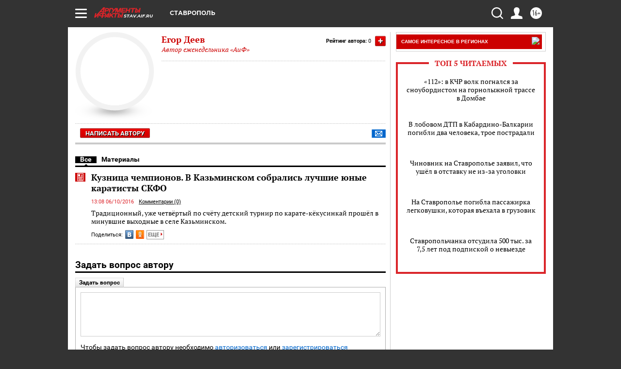

--- FILE ---
content_type: text/html; charset=UTF-8
request_url: https://stav.aif.ru/opinion/author/13842
body_size: 19022
content:
<!DOCTYPE html>
<html lang="ru">

    <head>
    <!-- created_at 26-01-2026 16:29:56 -->
    <script>
        window.isIndexPage = 0;
        window.isMobileBrowser = 0;
        window.disableSidebarCut = 1;
        window.bannerDebugMode = 0;
    </script>

                
                                    <meta http-equiv="Content-Type" content="text/html; charset=utf-8" >
<meta name="format-detection" content="telephone=no" >
<meta name="viewport" content="width=device-width, user-scalable=no, initial-scale=1.0, maximum-scale=1.0, minimum-scale=1.0" >
<meta http-equiv="X-UA-Compatible" content="IE=edge,chrome=1" >
<meta name="HandheldFriendly" content="true" >
<meta name="format-detection" content="telephone=no" >
<meta name="theme-color" content="#ffffff" >
<meta name="description" content="Читайте статьи автора Егор Деев на сайте AIF.ru. Все публикации, мнения и экспертные материалы в одном месте. Более 1 материалов." >
<meta property="og:title" content="Егор Деев - статьи автора | AIF.ru" >
<meta property="og:description" content="Читайте статьи автора Егор Деев на сайте AIF.ru. Все публикации, мнения и экспертные материалы в одном месте. Более 1 материалов." >
<meta property="og:image" content="https://stav.aif.ru/img/regions_og_image/stav.jpg" >
<meta property="og:url" content="https://stav.aif.ru/opinion/author/13842" >
<meta property="og:site_name" content="AiF" >
<meta name="facebook-domain-verification" content="jiqbwww7rrqnwzjkizob7wrpmgmwq3" >
        <title>Егор Деев - статьи автора | AIF.ru</title>    <link rel="shortcut icon" type="image/x-icon" href="/favicon.ico" />
    <link rel="icon" type="image/svg+xml" href="/favicon.svg">
    
    <link rel="preload" href="/redesign2018/fonts/montserrat-v15-latin-ext_latin_cyrillic-ext_cyrillic-regular.woff2" as="font" type="font/woff2" crossorigin>
    <link rel="preload" href="/redesign2018/fonts/montserrat-v15-latin-ext_latin_cyrillic-ext_cyrillic-italic.woff2" as="font" type="font/woff2" crossorigin>
    <link rel="preload" href="/redesign2018/fonts/montserrat-v15-latin-ext_latin_cyrillic-ext_cyrillic-700.woff2" as="font" type="font/woff2" crossorigin>
    <link rel="preload" href="/redesign2018/fonts/montserrat-v15-latin-ext_latin_cyrillic-ext_cyrillic-700italic.woff2" as="font" type="font/woff2" crossorigin>
    <link rel="preload" href="/redesign2018/fonts/montserrat-v15-latin-ext_latin_cyrillic-ext_cyrillic-800.woff2" as="font" type="font/woff2" crossorigin>
    <link href="https://stav.aif.ru/opinion/author/13842" rel="canonical" >
<!--[if IE 8]><link href="https://stav.aif.ru/css/ie8.css?5a7" media="all" rel="stylesheet" type="text/css" ><![endif]-->
<link href="https://stav.aif.ru/css/print.css?5a7" media="print" rel="stylesheet" type="text/css" >
<!--[if lt IE 10]><link href="https://stav.aif.ru/css/ie9.css?5a7" media="all" rel="stylesheet" type="text/css" ><![endif]-->
<link href="https://stav.aif.ru/css/output/hybrid_2018_olddesign_adapt.css?5a7" media="" rel="stylesheet" type="text/css" >
<link href="https://stav.aif.ru/redesign2018/css/style.css?5a7" media="" rel="stylesheet" type="text/css" >
<link href="https://stav.aif.ru/redesign2018/css/hybrid_style.css?5a7" media="" rel="stylesheet" type="text/css" >
<link href="https://stav.aif.ru/img/icon/apple_touch_icon_57x57.png?5a7" rel="apple-touch-icon" sizes="57x57" >
<link href="https://stav.aif.ru/img/icon/apple_touch_icon_114x114.png?5a7" rel="apple-touch-icon" sizes="114x114" >
<link href="https://stav.aif.ru/img/icon/apple_touch_icon_72x72.png?5a7" rel="apple-touch-icon" sizes="72x72" >
<link href="https://stav.aif.ru/img/icon/apple_touch_icon_144x144.png?5a7" rel="apple-touch-icon" sizes="144x144" >
<link href="https://stav.aif.ru/img/icon/apple-touch-icon.png?5a7" rel="apple-touch-icon" sizes="180x180" >
<link href="https://stav.aif.ru/img/icon/favicon-32x32.png?5a7" rel="icon" type="image/png" sizes="32x32" >
<link href="https://stav.aif.ru/img/icon/favicon-16x16.png?5a7" rel="icon" type="image/png" sizes="16x16" >
<link href="https://stav.aif.ru/img/manifest.json?5a7" rel="manifest" >
<link href="https://stav.aif.ru/img/safari-pinned-tab.svg?5a7" rel="mask-icon" color="#d55b5b" >
<link href="https://stav.aif.ru/css/autors.css?5a7" media="" rel="stylesheet" type="text/css" >
<link href="https://ads.betweendigital.com" rel="preconnect" crossorigin="" >
        <script type="text/javascript">
    //<!--
    var isRedesignPage = false;    //-->
</script>
<!--[if lt IE 9]><script type="text/javascript" src="https://html5shiv.googlecode.com/svn/trunk/html5.js?5a7"></script><![endif]-->
<!--[if lt IE 10]><script type="text/javascript" src="https://stav.aif.ru/resources/front/js/hybrid/css3-multi-column.js?5a7"></script><![endif]-->
<script type="text/javascript" src="https://stav.aif.ru/js/output/jquery.min.js?5a7"></script>
<script type="text/javascript" src="https://stav.aif.ru/js/output/header_scripts_hybrid.js?5a7"></script>
<script type="text/javascript">
    //<!--
    var _sf_startpt=(new Date()).getTime()    //-->
</script>
<script type="application/ld+json">
    {"@context":"https:\/\/schema.org","@type":"Person","name":"\u0415\u0433\u043e\u0440 \u0414\u0435\u0435\u0432","url":"https:\/\/stav.aif.ru\/opinion\/author\/13842","worksFor":{"@type":"Organization","name":"\u0410\u0440\u0433\u0443\u043c\u0435\u043d\u0442\u044b \u0438 \u0424\u0430\u043a\u0442\u044b","url":"https:\/\/stav.aif.ru\/opinion\/author\/13842"}}</script>
<script type="text/javascript" src="https://yastatic.net/s3/passport-sdk/autofill/v1/sdk-suggest-with-polyfills-latest.js?5a7"></script>
<script type="text/javascript">
    //<!--
    window.YandexAuthParams = {"oauthQueryParams":{"client_id":"b104434ccf5a4638bdfe8a9101264f3c","response_type":"code","redirect_uri":"https:\/\/aif.ru\/oauth\/yandex\/callback"},"tokenPageOrigin":"https:\/\/aif.ru"};    //-->
</script>
<script type="text/javascript">
    //<!--
    function AdFox_getWindowSize() {
    var winWidth,winHeight;
	if( typeof( window.innerWidth ) == 'number' ) {
		//Non-IE
		winWidth = window.innerWidth;
		winHeight = window.innerHeight;
	} else if( document.documentElement && ( document.documentElement.clientWidth || document.documentElement.clientHeight ) ) {
		//IE 6+ in 'standards compliant mode'
		winWidth = document.documentElement.clientWidth;
		winHeight = document.documentElement.clientHeight;
	} else if( document.body && ( document.body.clientWidth || document.body.clientHeight ) ) {
		//IE 4 compatible
		winWidth = document.body.clientWidth;
		winHeight = document.body.clientHeight;
	}
	return {"width":winWidth, "height":winHeight};
}//END function AdFox_getWindowSize

function AdFox_getElementPosition(elemId){
    var elem;
    
    if (document.getElementById) {
		elem = document.getElementById(elemId);
	}
	else if (document.layers) {
		elem = document.elemId;
	}
	else if (document.all) {
		elem = document.all.elemId;
	}
    var w = elem.offsetWidth;
    var h = elem.offsetHeight;	
    var l = 0;
    var t = 0;
	
    while (elem)
    {
        l += elem.offsetLeft;
        t += elem.offsetTop;
        elem = elem.offsetParent;
    }

    return {"left":l, "top":t, "width":w, "height":h};
} //END function AdFox_getElementPosition

function AdFox_getBodyScrollTop(){
	return self.pageYOffset || (document.documentElement && document.documentElement.scrollTop) || (document.body && document.body.scrollTop);
} //END function AdFox_getBodyScrollTop

function AdFox_getBodyScrollLeft(){
	return self.pageXOffset || (document.documentElement && document.documentElement.scrollLeft) || (document.body && document.body.scrollLeft);
}//END function AdFox_getBodyScrollLeft

function AdFox_Scroll(elemId,elemSrc){
   var winPos = AdFox_getWindowSize();
   var winWidth = winPos.width;
   var winHeight = winPos.height;
   var scrollY = AdFox_getBodyScrollTop();
   var scrollX =  AdFox_getBodyScrollLeft();
   var divId = 'AdFox_banner_'+elemId;
   var ltwhPos = AdFox_getElementPosition(divId);
   var lPos = ltwhPos.left;
   var tPos = ltwhPos.top;

   if(scrollY+winHeight+5 >= tPos && scrollX+winWidth+5 >= lPos){
      AdFox_getCodeScript(1,elemId,elemSrc);
	  }else{
	     setTimeout('AdFox_Scroll('+elemId+',"'+elemSrc+'");',100);
	  }
}//End function AdFox_Scroll    //-->
</script>
<script type="text/javascript">
    //<!--
    function AdFox_SetLayerVis(spritename,state){
   document.getElementById(spritename).style.visibility=state;
}

function AdFox_Open(AF_id){
   AdFox_SetLayerVis('AdFox_DivBaseFlash_'+AF_id, "hidden");
   AdFox_SetLayerVis('AdFox_DivOverFlash_'+AF_id, "visible");
}

function AdFox_Close(AF_id){
   AdFox_SetLayerVis('AdFox_DivOverFlash_'+AF_id, "hidden");
   AdFox_SetLayerVis('AdFox_DivBaseFlash_'+AF_id, "visible");
}

function AdFox_getCodeScript(AF_n,AF_id,AF_src){
   var AF_doc;
   if(AF_n<10){
      try{
	     if(document.all && !window.opera){
		    AF_doc = window.frames['AdFox_iframe_'+AF_id].document;
			}else if(document.getElementById){
			         AF_doc = document.getElementById('AdFox_iframe_'+AF_id).contentDocument;
					 }
		 }catch(e){}
    if(AF_doc){
	   AF_doc.write('<scr'+'ipt type="text/javascript" src="'+AF_src+'"><\/scr'+'ipt>');
	   }else{
	      setTimeout('AdFox_getCodeScript('+(++AF_n)+','+AF_id+',"'+AF_src+'");', 100);
		  }
		  }
}

function adfoxSdvigContent(banID, flashWidth, flashHeight){
	var obj = document.getElementById('adfoxBanner'+banID).style;
	if (flashWidth == '100%') obj.width = flashWidth;
	    else obj.width = flashWidth + "px";
	if (flashHeight == '100%') obj.height = flashHeight;
	    else obj.height = flashHeight + "px";
}

function adfoxVisibilityFlash(banName, flashWidth, flashHeight){
    	var obj = document.getElementById(banName).style;
	if (flashWidth == '100%') obj.width = flashWidth;
	    else obj.width = flashWidth + "px";
	if (flashHeight == '100%') obj.height = flashHeight;
	    else obj.height = flashHeight + "px";
}

function adfoxStart(banID, FirShowFlNum, constVisFlashFir, sdvigContent, flash1Width, flash1Height, flash2Width, flash2Height){
	if (FirShowFlNum == 1) adfoxVisibilityFlash('adfoxFlash1'+banID, flash1Width, flash1Height);
	    else if (FirShowFlNum == 2) {
		    adfoxVisibilityFlash('adfoxFlash2'+banID, flash2Width, flash2Height);
	        if (constVisFlashFir == 'yes') adfoxVisibilityFlash('adfoxFlash1'+banID, flash1Width, flash1Height);
		    if (sdvigContent == 'yes') adfoxSdvigContent(banID, flash2Width, flash2Height);
		        else adfoxSdvigContent(banID, flash1Width, flash1Height);
	}
}

function adfoxOpen(banID, constVisFlashFir, sdvigContent, flash2Width, flash2Height){
	var aEventOpenClose = new Image();
	var obj = document.getElementById("aEventOpen"+banID);
	if (obj) aEventOpenClose.src =  obj.title+'&rand='+Math.random()*1000000+'&prb='+Math.random()*1000000;
	adfoxVisibilityFlash('adfoxFlash2'+banID, flash2Width, flash2Height);
	if (constVisFlashFir != 'yes') adfoxVisibilityFlash('adfoxFlash1'+banID, 1, 1);
	if (sdvigContent == 'yes') adfoxSdvigContent(banID, flash2Width, flash2Height);
}


function adfoxClose(banID, constVisFlashFir, sdvigContent, flash1Width, flash1Height){
	var aEventOpenClose = new Image();
	var obj = document.getElementById("aEventClose"+banID);
	if (obj) aEventOpenClose.src =  obj.title+'&rand='+Math.random()*1000000+'&prb='+Math.random()*1000000;
	adfoxVisibilityFlash('adfoxFlash2'+banID, 1, 1);
	if (constVisFlashFir != 'yes') adfoxVisibilityFlash('adfoxFlash1'+banID, flash1Width, flash1Height);
	if (sdvigContent == 'yes') adfoxSdvigContent(banID, flash1Width, flash1Height);
}    //-->
</script>
<script type="text/javascript" async="true" src="https://yandex.ru/ads/system/header-bidding.js?5a7"></script>
<script type="text/javascript" src="https://ad.mail.ru/static/sync-loader.js?5a7"></script>
<script type="text/javascript" async="true" src="https://cdn.skcrtxr.com/roxot-wrapper/js/roxot-manager.js?pid=42c21743-edce-4460-a03e-02dbaef8f162"></script>
<script type="text/javascript" src="https://cdn-rtb.sape.ru/js/uids.js?5a7"></script>
<script type="text/javascript">
    //<!--
        var adfoxBiddersMap = {
    "betweenDigital": "816043",
 "mediasniper": "2218745",
    "myTarget": "810102",
 "buzzoola": "1096246",
 "adfox_roden-media": "3373170",
    "videonow": "2966090", 
 "adfox_adsmart": "1463295",
  "Gnezdo": "3123512",
    "roxot": "3196121",
 "astralab": "2486209",
  "getintent": "3186204",
 "sape": "2758269",
 "adwile": "2733112",
 "hybrid": "2809332"
};
var syncid = window.rb_sync.id;
	  var biddersCpmAdjustmentMap = {
      'adfox_adsmart': 0.6,
	  'Gnezdo': 0.8,
	  'adwile': 0.8
  };

if (window.innerWidth >= 1024) {
var adUnits = [{
        "code": "adfox_153825256063495017",
  "sizes": [[300, 600], [240,400]],
        "bids": [{
                "bidder": "betweenDigital",
                "params": {
                    "placementId": "3235886"
                }
            },{
                "bidder": "myTarget",
                "params": {
                    "placementId": "555209",
"sendTargetRef": "true",
"additional": {
"fpid": syncid
}			
                }
            },{
                "bidder": "hybrid",
                "params": {
                    "placementId": "6582bbf77bc72f59c8b22f65"
                }
            },{
                "bidder": "buzzoola",
                "params": {
                    "placementId": "1252803"
                }
            },{
                "bidder": "videonow",
                "params": {
                    "placementId": "8503533"
                }
            },{
                    "bidder": "adfox_adsmart",
                    "params": {
						p1: 'cqguf',
						p2: 'hhro'
					}
            },{
                    "bidder": "roxot",
                    "params": {
						placementId: '2027d57b-1cff-4693-9a3c-7fe57b3bcd1f',
						sendTargetRef: true
					}
            },{
                    "bidder": "mediasniper",
                    "params": {
						"placementId": "4417"
					}
            },{
                    "bidder": "Gnezdo",
                    "params": {
						"placementId": "354318"
					}
            },{
                    "bidder": "getintent",
                    "params": {
						"placementId": "215_V_aif.ru_D_Top_300x600"
					}
            },{
                    "bidder": "adfox_roden-media",
                    "params": {
						p1: "dilmj",
						p2: "emwl"
					}
            },{
                    "bidder": "astralab",
                    "params": {
						"placementId": "642ad3a28528b410c4990932"
					}
            }
        ]
    },{
        "code": "adfox_150719646019463024",
		"sizes": [[640,480], [640,360]],
        "bids": [{
                "bidder": "adfox_adsmart",
                    "params": {
						p1: 'cmqsb',
						p2: 'ul'
					}
            },{
                "bidder": "sape",
                "params": {
                    "placementId": "872427",
					additional: {
                       sapeFpUids: window.sapeRrbFpUids || []
                   }				
                }
            },{
                "bidder": "roxot",
                "params": {
                    placementId: '2b61dd56-9c9f-4c45-a5f5-98dd5234b8a1',
					sendTargetRef: true
                }
            },{
                "bidder": "getintent",
                "params": {
                    "placementId": "215_V_aif.ru_D_AfterArticle_640х480"
                }
            }
        ]
    },{
        "code": "adfox_149010055036832877",
		"sizes": [[970,250]],
		"bids": [{
                    "bidder": "adfox_roden-media",
                    "params": {
						p1: 'dilmi',
						p2: 'hfln'
					}
            },{
                    "bidder": "buzzoola",
                    "params": {
						"placementId": "1252804"
					}
            },{
                    "bidder": "getintent",
                    "params": {
						"placementId": "215_V_aif.ru_D_Billboard_970x250"
					}
            },{
                "bidder": "astralab",
                "params": {
                    "placementId": "67bf071f4e6965fa7b30fea3"
                }
            },{
                    "bidder": "hybrid",
                    "params": {
						"placementId": "6582bbf77bc72f59c8b22f66"
					}
            },{
                    "bidder": "myTarget",
                    "params": {
						"placementId": "1462991",
"sendTargetRef": "true",
"additional": {
"fpid": syncid
}			
					}
            }			           
        ]        
    },{
        "code": "adfox_149874332414246474",
		"sizes": [[640,360], [300,250], [640,480]],
		"codeType": "combo",
		"bids": [{
                "bidder": "mediasniper",
                "params": {
                    "placementId": "4419"
                }
            },{
                "bidder": "buzzoola",
                "params": {
                    "placementId": "1220692"
                }
            },{
                "bidder": "astralab",
                "params": {
                    "placementId": "66fd25eab13381b469ae4b39"
                }
            },
			{
                    "bidder": "betweenDigital",
                    "params": {
						"placementId": "4502825"
					}
            }
			           
        ]        
    },{
        "code": "adfox_149848658878716687",
		"sizes": [[300,600], [240,400]],
        "bids": [{
                "bidder": "betweenDigital",
                "params": {
                    "placementId": "3377360"
                }
            },{
                "bidder": "roxot",
                "params": {
                    placementId: 'fdaba944-bdaa-4c63-9dd3-af12fc6afbf8',
					sendTargetRef: true
                }
            },{
                "bidder": "sape",
                "params": {
                    "placementId": "872425",
					additional: {
                       sapeFpUids: window.sapeRrbFpUids || []
                   }
                }
            },{
                "bidder": "adwile",
                "params": {
                    "placementId": "27990"
                }
            }
        ]        
    }
],
	syncPixels = [{
    bidder: 'hybrid',
    pixels: [
    "https://www.tns-counter.ru/V13a****idsh_ad/ru/CP1251/tmsec=idsh_dis/",
    "https://www.tns-counter.ru/V13a****idsh_vid/ru/CP1251/tmsec=idsh_aifru-hbrdis/",
    "https://mc.yandex.ru/watch/66716692?page-url=aifru%3Futm_source=dis_hybrid_default%26utm_medium=%26utm_campaign=%26utm_content=%26utm_term=&page-ref="+window.location.href
]
  }
  ];
} else if (window.innerWidth < 1024) {
var adUnits = [{
        "code": "adfox_14987283079885683",
		"sizes": [[300,250], [300,240]],
        "bids": [{
                "bidder": "betweenDigital",
                "params": {
                    "placementId": "2492448"
                }
            },{
                "bidder": "myTarget",
                "params": {
                    "placementId": "226830",
"sendTargetRef": "true",
"additional": {
"fpid": syncid
}			
                }
            },{
                "bidder": "hybrid",
                "params": {
                    "placementId": "6582bbf77bc72f59c8b22f64"
                }
            },{
                "bidder": "mediasniper",
                "params": {
                    "placementId": "4418"
                }
            },{
                "bidder": "buzzoola",
                "params": {
                    "placementId": "563787"
                }
            },{
                "bidder": "roxot",
                "params": {
                    placementId: '20bce8ad-3a5e-435a-964f-47be17e201cf',
					sendTargetRef: true
                }
            },{
                "bidder": "videonow",
                "params": {
                    "placementId": "2577490"
                }
            },{
                "bidder": "adfox_adsmart",
                    "params": {
						p1: 'cqmbg',
						p2: 'ul'
					}
            },{
                    "bidder": "Gnezdo",
                    "params": {
						"placementId": "354316"
					}
            },{
                    "bidder": "getintent",
                    "params": {
						"placementId": "215_V_aif.ru_M_Top_300x250"
					}
            },{
                    "bidder": "adfox_roden-media",
                    "params": {
						p1: "dilmx",
						p2: "hbts"
					}
            },{
                "bidder": "astralab",
                "params": {
                    "placementId": "642ad47d8528b410c4990933"
                }
            }			
        ]        
    },{
        "code": "adfox_153545578261291257",
		"bids": [{
                    "bidder": "sape",
                    "params": {
						"placementId": "872426",
					additional: {
                       sapeFpUids: window.sapeRrbFpUids || []
                   }
					}
            },{
                    "bidder": "roxot",
                    "params": {
						placementId: 'eb2ebb9c-1e7e-4c80-bef7-1e93debf197c',
						sendTargetRef: true
					}
            }
			           
        ]        
    },{
        "code": "adfox_165346609120174064",
		"sizes": [[320,100]],
		"bids": [            
            		{
                    "bidder": "buzzoola",
                    "params": {
						"placementId": "1252806"
					}
            },{
                    "bidder": "getintent",
                    "params": {
						"placementId": "215_V_aif.ru_M_FloorAd_320x100"
					}
            }
			           
        ]        
    },{
        "code": "adfox_155956315896226671",
		"bids": [            
            		{
                    "bidder": "buzzoola",
                    "params": {
						"placementId": "1252805"
					}
            },{
                    "bidder": "sape",
                    "params": {
						"placementId": "887956",
					additional: {
                       sapeFpUids: window.sapeRrbFpUids || []
                   }
					}
            },{
                    "bidder": "myTarget",
                    "params": {
						"placementId": "821424",
"sendTargetRef": "true",
"additional": {
"fpid": syncid
}			
					}
            }
			           
        ]        
    },{
        "code": "adfox_149874332414246474",
		"sizes": [[640,360], [300,250], [640,480]],
		"codeType": "combo",
		"bids": [{
                "bidder": "adfox_roden-media",
                "params": {
					p1: 'dilmk',
					p2: 'hfiu'
				}
            },{
                "bidder": "mediasniper",
                "params": {
                    "placementId": "4419"
                }
            },{
                "bidder": "roxot",
                "params": {
                    placementId: 'ba25b33d-cd61-4c90-8035-ea7d66f011c6',
					sendTargetRef: true
                }
            },{
                "bidder": "adwile",
                "params": {
                    "placementId": "27991"
                }
            },{
                    "bidder": "Gnezdo",
                    "params": {
						"placementId": "354317"
					}
            },{
                    "bidder": "getintent",
                    "params": {
						"placementId": "215_V_aif.ru_M_Comboblock_300x250"
					}
            },{
                    "bidder": "astralab",
                    "params": {
						"placementId": "66fd260fb13381b469ae4b3f"
					}
            },{
                    "bidder": "betweenDigital",
                    "params": {
						"placementId": "4502825"
					}
            }
			]        
    }
],
	syncPixels = [
  {
    bidder: 'hybrid',
    pixels: [
    "https://www.tns-counter.ru/V13a****idsh_ad/ru/CP1251/tmsec=idsh_mob/",
    "https://www.tns-counter.ru/V13a****idsh_vid/ru/CP1251/tmsec=idsh_aifru-hbrmob/",
    "https://mc.yandex.ru/watch/66716692?page-url=aifru%3Futm_source=mob_hybrid_default%26utm_medium=%26utm_campaign=%26utm_content=%26utm_term=&page-ref="+window.location.href
]
  }
  ];
}
var userTimeout = 1500;
window.YaHeaderBiddingSettings = {
    biddersMap: adfoxBiddersMap,
	biddersCpmAdjustmentMap: biddersCpmAdjustmentMap,
    adUnits: adUnits,
    timeout: userTimeout,
    syncPixels: syncPixels	
};    //-->
</script>
<script type="text/javascript">
    //<!--
    window.yaContextCb = window.yaContextCb || []    //-->
</script>
<script type="text/javascript" async="true" src="https://yandex.ru/ads/system/context.js?5a7"></script>
<script type="text/javascript">
    //<!--
    window.EventObserver = {
    observers: {},

    subscribe: function (name, fn) {
        if (!this.observers.hasOwnProperty(name)) {
            this.observers[name] = [];
        }
        this.observers[name].push(fn)
    },
    
    unsubscribe: function (name, fn) {
        if (!this.observers.hasOwnProperty(name)) {
            return;
        }
        this.observers[name] = this.observers[name].filter(function (subscriber) {
            return subscriber !== fn
        })
    },
    
    broadcast: function (name, data) {
        if (!this.observers.hasOwnProperty(name)) {
            return;
        }
        this.observers[name].forEach(function (subscriber) {
            return subscriber(data)
        })
    }
};    //-->
</script>    
    <script>
  var adcm_config ={
    id:1064,
    platformId: 64,
    init: function () {
      window.adcm.call();
    }
  };
</script>
<script src="https://tag.digitaltarget.ru/adcm.js" async></script>    <!-- Yandex.Metrika counter -->
<script type="text/javascript" >
    (function (d, w, c) {
        (w[c] = w[c] || []).push(function() {
            try {
                w.yaCounter51369400 = new Ya.Metrika2({
                    id:51369400,
                    clickmap:true,
                    trackLinks:true,
                    accurateTrackBounce:true,
                    webvisor:true
                });
            } catch(e) { }
        });

        var n = d.getElementsByTagName("script")[0],
            s = d.createElement("script"),
            f = function () { n.parentNode.insertBefore(s, n); };
        s.type = "text/javascript";
        s.async = true;
        s.src = "https://mc.yandex.ru/metrika/tag.js";

        if (w.opera == "[object Opera]") {
            d.addEventListener("DOMContentLoaded", f, false);
        } else { f(); }
    })(document, window, "yandex_metrika_callbacks2");
</script>
<noscript><div><img src="https://mc.yandex.ru/watch/51369400" style="position:absolute; left:-9999px;" alt="" /></div></noscript>
<!-- /Yandex.Metrika counter --><meta name="yandex-verification" content="d7541b8d9e1e4925" />
    <link rel="stylesheet" type="text/css" media="print" href="https://stav.aif.ru/redesign2018/css/print.css?5a7" />
    <base href=""/>
</head>    <body class="region__stav ">
        <div class="overlay"></div>
		<!-- Rating@Mail.ru counter -->
<script type="text/javascript">
var _tmr = window._tmr || (window._tmr = []);
_tmr.push({id: "59428", type: "pageView", start: (new Date()).getTime()});
(function (d, w, id) {
  if (d.getElementById(id)) return;
  var ts = d.createElement("script"); ts.type = "text/javascript"; ts.async = true; ts.id = id;
  ts.src = "https://top-fwz1.mail.ru/js/code.js";
  var f = function () {var s = d.getElementsByTagName("script")[0]; s.parentNode.insertBefore(ts, s);};
  if (w.opera == "[object Opera]") { d.addEventListener("DOMContentLoaded", f, false); } else { f(); }
})(document, window, "topmailru-code");
</script><noscript><div>
<img src="https://top-fwz1.mail.ru/counter?id=59428;js=na" style="border:0;position:absolute;left:-9999px;" alt="Top.Mail.Ru" />
</div></noscript>
<!-- //Rating@Mail.ru counter -->        <noindex><div class="adv_content bp__body_first no_lands no_portr no_mob"><div class="banner_params hide" data-params="{&quot;id&quot;:4921,&quot;num&quot;:1,&quot;place&quot;:&quot;body_first&quot;}"></div>
<!--AdFox START-->
<!--aif_direct-->
<!--Площадка: AIF_fullscreen /  / -->
<!--Тип баннера: FullScreen-->
<!--Расположение: <верх страницы>-->
<div id="adfox_150417328041091508"></div>
<script>     
    window.yaContextCb.push(()=>{
    Ya.adfoxCode.create({
        ownerId: 249933,
        containerId: 'adfox_150417328041091508',
        params: {
            pp: 'g',
            ps: 'cnul',
            p2: 'fptu',
            puid1: ''
        }
    }); 
}); 
</script></div></noindex>
        
                <div id="container" class="container">

                                    <div class="top_banner">
                        <noindex><div class="adv_content bp__header no_lands no_portr cont_center adwrapper no_mob"><div class="banner_params hide" data-params="{&quot;id&quot;:1500,&quot;num&quot;:1,&quot;place&quot;:&quot;header&quot;}"></div>
<center data-slot="1500">

<!--AdFox START-->
<!--aif_direct-->
<!--Площадка: AIF.ru / * / *-->
<!--Тип баннера: Background-->
<!--Расположение: <верх страницы>-->
<div id="adfox_149010055036832877"></div>
<script>
window.yaContextCb.push(()=>{
    Ya.adfoxCode.create({
      ownerId: 249933,
        containerId: 'adfox_149010055036832877',
        params: {
            pp: 'g',
            ps: 'chxs',
            p2: 'fmis'
          
        }
    });
});
</script>

<script>
$(document).ready(function() {
$('#container').addClass('total_branb_no_top');
 });
</script>
<style>
body > a[style] {position:fixed !important;}
</style> 
  


</center></div></noindex>                    </div>
                
	            

                
                <!-- segment header -->
                                <script>
	currentUser = new User();
</script>

<header class="header">
    <div class="count_box_nodisplay">
    <div class="couter_block"><!--LiveInternet counter-->
<script type="text/javascript"><!--
document.write("<img src='https://counter.yadro.ru//hit;AIF?r"+escape(document.referrer)+((typeof(screen)=="undefined")?"":";s"+screen.width+"*"+screen.height+"*"+(screen.colorDepth?screen.colorDepth:screen.pixelDepth))+";u"+escape(document.URL)+";h"+escape(document.title.substring(0,80))+";"+Math.random()+"' width=1 height=1 alt=''>");
//--></script><!--/LiveInternet--></div></div>    <div class="topline">
    <a href="#" class="burger openCloser">
        <div class="burger__wrapper">
            <span class="burger__line"></span>
            <span class="burger__line"></span>
            <span class="burger__line"></span>
        </div>
    </a>

    
    <a href="/" class="logo_box">
                <img width="96" height="22" src="https://stav.aif.ru/redesign2018/img/logo.svg?5a7" alt="Аргументы и Факты">
        <div class="region_url">
            stav.aif.ru        </div>
            </a>
    <div itemscope itemtype="http://schema.org/Organization" class="schema_org">
        <img itemprop="logo" src="https://stav.aif.ru/redesign2018/img/logo.svg?5a7" />
        <a itemprop="url" href="/"></a>
        <meta itemprop="name" content="АО «Аргументы и Факты»" />
        <div itemprop="address" itemscope itemtype="http://schema.org/PostalAddress">
            <meta itemprop="postalCode" content="101000" />
            <meta itemprop="addressLocality" content="Москва" />
            <meta itemprop="streetAddress" content="ул. Мясницкая, д. 42"/>
            <meta itemprop="addressCountry" content="RU"/>
            <a itemprop="telephone" href="tel:+74956465757">+7 (495) 646 57 57</a>
        </div>
    </div>
    <div class="age16 age16_topline">16+</div>
    <a href="#" class="region regionOpenCloser">
        <img width="19" height="25" src="https://stav.aif.ru/redesign2018/img/location.svg?5a7"><span>Ставрополь</span>
    </a>
    <div class="topline__slot">
             </div>

    <!--a class="topline__hashtag" href="https://aif.ru/health/coronavirus/?utm_medium=header&utm_content=covid&utm_source=aif">#остаемсядома</a-->
    <div class="auth_user_status_js">
        <a href="#" class="user auth_link_login_js auth_open_js"><img width="24" height="24" src="https://stav.aif.ru/redesign2018/img/user_ico.svg?5a7"></a>
        <a href="/profile" class="user auth_link_profile_js" style="display: none"><img width="24" height="24" src="https://stav.aif.ru/redesign2018/img/user_ico.svg?5a7"></a>
    </div>
    <div class="search_box">
        <a href="#" class="search_ico searchOpener">
            <img width="24" height="24" src="https://stav.aif.ru/redesign2018/img/search_ico.svg?5a7">
        </a>
        <div class="search_input">
            <form action="/search" id="search_form1">
                <input type="text" name="text" maxlength="50"/>
            </form>
        </div>
    </div>
</div>

<div class="fixed_menu topline">
    <div class="cont_center">
        <a href="#" class="burger openCloser">
            <div class="burger__wrapper">
                <span class="burger__line"></span>
                <span class="burger__line"></span>
                <span class="burger__line"></span>
            </div>
        </a>
        <a href="/" class="logo_box">
                        <img width="96" height="22" src="https://stav.aif.ru/redesign2018/img/logo.svg?5a7" alt="Аргументы и Факты">
            <div class="region_url">
                stav.aif.ru            </div>
                    </a>
        <div class="age16 age16_topline">16+</div>
        <a href="/" class="region regionOpenCloser">
            <img width="19" height="25" src="https://stav.aif.ru/redesign2018/img/location.svg?5a7">
            <span>Ставрополь</span>
        </a>
        <div class="topline__slot">
                    </div>

        <!--a class="topline__hashtag" href="https://aif.ru/health/coronavirus/?utm_medium=header&utm_content=covid&utm_source=aif">#остаемсядома</a-->
        <div class="auth_user_status_js">
            <a href="#" class="user auth_link_login_js auth_open_js"><img width="24" height="24" src="https://stav.aif.ru/redesign2018/img/user_ico.svg?5a7"></a>
            <a href="/profile" class="user auth_link_profile_js" style="display: none"><img width="24" height="24" src="https://stav.aif.ru/redesign2018/img/user_ico.svg?5a7"></a>
        </div>
        <div class="search_box">
            <a href="#" class="search_ico searchOpener">
                <img width="24" height="24" src="https://stav.aif.ru/redesign2018/img/search_ico.svg?5a7">
            </a>
            <div class="search_input">
                <form action="/search">
                    <input type="text" name="text" maxlength="50" >
                </form>
            </div>
        </div>
    </div>
</div>    <div class="regions_box">
    <nav class="cont_center">
        <ul class="regions">
            <li><a href="https://aif.ru?from_menu=1">ФЕДЕРАЛЬНЫЙ</a></li>
            <li><a href="https://spb.aif.ru">САНКТ-ПЕТЕРБУРГ</a></li>

            
                                    <li><a href="https://adigea.aif.ru">Адыгея</a></li>
                
            
                                    <li><a href="https://arh.aif.ru">Архангельск</a></li>
                
            
                
            
                
            
                                    <li><a href="https://astrakhan.aif.ru">Астрахань</a></li>
                
            
                                    <li><a href="https://altai.aif.ru">Барнаул</a></li>
                
            
                                    <li><a href="https://aif.by">Беларусь</a></li>
                
            
                                    <li><a href="https://bel.aif.ru">Белгород</a></li>
                
            
                
            
                                    <li><a href="https://bryansk.aif.ru">Брянск</a></li>
                
            
                                    <li><a href="https://bur.aif.ru">Бурятия</a></li>
                
            
                                    <li><a href="https://vl.aif.ru">Владивосток</a></li>
                
            
                                    <li><a href="https://vlad.aif.ru">Владимир</a></li>
                
            
                                    <li><a href="https://vlg.aif.ru">Волгоград</a></li>
                
            
                                    <li><a href="https://vologda.aif.ru">Вологда</a></li>
                
            
                                    <li><a href="https://vrn.aif.ru">Воронеж</a></li>
                
            
                
            
                                    <li><a href="https://dag.aif.ru">Дагестан</a></li>
                
            
                
            
                                    <li><a href="https://ivanovo.aif.ru">Иваново</a></li>
                
            
                                    <li><a href="https://irk.aif.ru">Иркутск</a></li>
                
            
                                    <li><a href="https://kazan.aif.ru">Казань</a></li>
                
            
                                    <li><a href="https://kzaif.kz">Казахстан</a></li>
                
            
                
            
                                    <li><a href="https://klg.aif.ru">Калининград</a></li>
                
            
                
            
                                    <li><a href="https://kaluga.aif.ru">Калуга</a></li>
                
            
                                    <li><a href="https://kamchatka.aif.ru">Камчатка</a></li>
                
            
                
            
                                    <li><a href="https://karel.aif.ru">Карелия</a></li>
                
            
                                    <li><a href="https://kirov.aif.ru">Киров</a></li>
                
            
                                    <li><a href="https://komi.aif.ru">Коми</a></li>
                
            
                                    <li><a href="https://kostroma.aif.ru">Кострома</a></li>
                
            
                                    <li><a href="https://kuban.aif.ru">Краснодар</a></li>
                
            
                                    <li><a href="https://krsk.aif.ru">Красноярск</a></li>
                
            
                                    <li><a href="https://krym.aif.ru">Крым</a></li>
                
            
                                    <li><a href="https://kuzbass.aif.ru">Кузбасс</a></li>
                
            
                
            
                
            
                                    <li><a href="https://aif.kg">Кыргызстан</a></li>
                
            
                                    <li><a href="https://mar.aif.ru">Марий Эл</a></li>
                
            
                                    <li><a href="https://saransk.aif.ru">Мордовия</a></li>
                
            
                                    <li><a href="https://murmansk.aif.ru">Мурманск</a></li>
                
            
                
            
                                    <li><a href="https://nn.aif.ru">Нижний Новгород</a></li>
                
            
                                    <li><a href="https://nsk.aif.ru">Новосибирск</a></li>
                
            
                
            
                                    <li><a href="https://omsk.aif.ru">Омск</a></li>
                
            
                                    <li><a href="https://oren.aif.ru">Оренбург</a></li>
                
            
                                    <li><a href="https://penza.aif.ru">Пенза</a></li>
                
            
                                    <li><a href="https://perm.aif.ru">Пермь</a></li>
                
            
                                    <li><a href="https://pskov.aif.ru">Псков</a></li>
                
            
                                    <li><a href="https://rostov.aif.ru">Ростов-на-Дону</a></li>
                
            
                                    <li><a href="https://rzn.aif.ru">Рязань</a></li>
                
            
                                    <li><a href="https://samara.aif.ru">Самара</a></li>
                
            
                
            
                                    <li><a href="https://saratov.aif.ru">Саратов</a></li>
                
            
                                    <li><a href="https://sakhalin.aif.ru">Сахалин</a></li>
                
            
                
            
                                    <li><a href="https://smol.aif.ru">Смоленск</a></li>
                
            
                
            
                                    <li><a href="https://stav.aif.ru">Ставрополь</a></li>
                
            
                
            
                                    <li><a href="https://tver.aif.ru">Тверь</a></li>
                
            
                                    <li><a href="https://tlt.aif.ru">Тольятти</a></li>
                
            
                                    <li><a href="https://tomsk.aif.ru">Томск</a></li>
                
            
                                    <li><a href="https://tula.aif.ru">Тула</a></li>
                
            
                                    <li><a href="https://tmn.aif.ru">Тюмень</a></li>
                
            
                                    <li><a href="https://udm.aif.ru">Удмуртия</a></li>
                
            
                
            
                                    <li><a href="https://ul.aif.ru">Ульяновск</a></li>
                
            
                                    <li><a href="https://ural.aif.ru">Урал</a></li>
                
            
                                    <li><a href="https://ufa.aif.ru">Уфа</a></li>
                
            
                
            
                
            
                                    <li><a href="https://hab.aif.ru">Хабаровск</a></li>
                
            
                
            
                                    <li><a href="https://chv.aif.ru">Чебоксары</a></li>
                
            
                                    <li><a href="https://chel.aif.ru">Челябинск</a></li>
                
            
                                    <li><a href="https://chr.aif.ru">Черноземье</a></li>
                
            
                                    <li><a href="https://chita.aif.ru">Чита</a></li>
                
            
                                    <li><a href="https://ugra.aif.ru">Югра</a></li>
                
            
                                    <li><a href="https://yakutia.aif.ru">Якутия</a></li>
                
            
                                    <li><a href="https://yamal.aif.ru">Ямал</a></li>
                
            
                                    <li><a href="https://yar.aif.ru">Ярославль</a></li>
                
                    </ul>
    </nav>
</div>    <div class="top_menu_box">
    <div class="cont_center">
        <nav class="top_menu main_menu_wrapper_js">
                            <ul class="main_menu main_menu_js" id="rubrics">
                                    <li  class="menuItem top_level_item_js">

        <span  title="Спецпроекты">Спецпроекты</span>
    
            <div class="subrubrics_box submenu_js">
            <ul>
                                                            <li  class="menuItem">

        <a  href="https://stav.aif.ru/belye-zhuravli/" title="Белые журавли. Боевая слава Отечества" id="custommenu-11482">Белые журавли. Боевая слава Отечества</a>
    
    </li>                                                                                <li  class="menuItem">

        <a  href="https://stav.aif.ru/molodye-uchyonye/" title="Молодые лица кавказской науки" id="custommenu-11481">Молодые лица кавказской науки</a>
    
    </li>                                                                                <li  class="menuItem">

        <a  href="https://stav.aif.ru/society/person/trend_3426" title="С нами ярче" id="custommenu-9981">С нами ярче</a>
    
    </li>                                                                                <li  class="menuItem">

        <a  href="http://den-energetika.tilda.ws/" title="День энергетика" id="custommenu-10518">День энергетика</a>
    
    </li>                                                                                <li  class="menuItem">

        <a  href="https://stav.aif.ru/society/jkh/trend_3278" title="Мой дом" id="custommenu-9601">Мой дом</a>
    
    </li>                                                                                <li  class="menuItem">

        <a  href="http://travel95.aif.ru/" title="Открывая Чечню" id="custommenu-8903">Открывая Чечню</a>
    
    </li>                                                                                <li  class="menuItem">

        <a  href="http://warletters.aif.ru/" title="Письма на фронт" id="custommenu-9101">Письма на фронт</a>
    
    </li>                                                                                <li  class="menuItem">

        <a  href="http://children1941-1945.aif.ru/#/0" title="Детская книга войны" id="custommenu-7871">Детская книга войны</a>
    
    </li>                                                                                <li  class="menuItem">

        <a  href="http://dobroe.aif.ru/" title="«АиФ. Доброе сердце»" id="custommenu-9100">«АиФ. Доброе сердце»</a>
    
    </li>                                                                                <li  class="menuItem">

        <a  href="https://aif.ru/special" title="Все спецпроекты" id="custommenu-9102">Все спецпроекты</a>
    
    </li>                                                </ul>
        </div>
    </li>                                                <li  class="menuItem top_level_item_js">

        <a  href="https://stav.aif.ru/news" title="НОВОСТИ" id="custommenu-10271">НОВОСТИ</a>
    
    </li>                                                <li  data-rubric_id="2073" class="menuItem top_level_item_js">

        <a  href="/incidents" title="ПРОИСШЕСТВИЯ" id="custommenu-6788">ПРОИСШЕСТВИЯ</a>
    
    </li>                                                <li  data-rubric_id="2043" class="menuItem top_level_item_js">

        <a  href="/society" title="ОБЩЕСТВО" id="custommenu-5177">ОБЩЕСТВО</a>
    
            <div class="subrubrics_box submenu_js">
            <ul>
                                                            <li  data-rubric_id="2061" class="menuItem">

        <a  href="/society/person" title="Люди" id="custommenu-5180">Люди</a>
    
    </li>                                                                                <li  data-rubric_id="3294" class="menuItem">

        <a  href="/society/history" title="История" id="custommenu-6453">История</a>
    
    </li>                                                                                <li  data-rubric_id="2062" class="menuItem">

        <a  href="/society/law" title="Правоохранительные органы" id="custommenu-5181">Правоохранительные органы</a>
    
    </li>                                                                                <li  data-rubric_id="3299" class="menuItem">

        <a  href="/society/education" title="Образование" id="custommenu-6459">Образование</a>
    
    </li>                                                                                <li  data-rubric_id="3297" class="menuItem">

        <a  href="/society/healthcare" title="Здравоохранение" id="custommenu-6455">Здравоохранение</a>
    
    </li>                                                                                <li  data-rubric_id="3301" class="menuItem">

        <a  href="/society/church" title="Религия" id="custommenu-6464">Религия</a>
    
    </li>                                                                                <li  data-rubric_id="3302" class="menuItem">

        <a  href="/society/transport" title="Транспорт" id="custommenu-6466">Транспорт</a>
    
    </li>                                                                                <li  data-rubric_id="3300" class="menuItem">

        <a  href="/society/nature" title="Природа" id="custommenu-6461">Природа</a>
    
    </li>                                                                                <li  data-rubric_id="3296" class="menuItem">

        <a  href="/society/science" title="Наука" id="custommenu-6454">Наука</a>
    
    </li>                                                </ul>
        </div>
    </li>                                                <li  data-rubric_id="2050" class="menuItem top_level_item_js">

        <a  href="/health" title="ЗДОРОВЬЕ" id="custommenu-5174">ЗДОРОВЬЕ</a>
    
            <div class="subrubrics_box submenu_js">
            <ul>
                                                            <li  data-rubric_id="3313" class="menuItem">

        <a  href="/health/advice" title="Советы" id="custommenu-6477">Советы</a>
    
    </li>                                                                                <li  data-rubric_id="2067" class="menuItem">

        <a  href="/health/details" title="События" id="custommenu-5187">События</a>
    
    </li>                                                                                <li  data-rubric_id="3314" class="menuItem">

        <a  href="/health/help" title="Нужна помощь" id="custommenu-6478">Нужна помощь</a>
    
    </li>                                                </ul>
        </div>
    </li>                                                <li  data-rubric_id="2044" class="menuItem top_level_item_js">

        <a  href="/politic" title="ПОЛИТИКА" id="custommenu-5178">ПОЛИТИКА</a>
    
            <div class="subrubrics_box submenu_js">
            <ul>
                                                            <li  data-rubric_id="2066" class="menuItem">

        <a  href="/politic/stavropol" title="Ставрополье" id="custommenu-5182">Ставрополье</a>
    
    </li>                                                                                <li  data-rubric_id="2045" class="menuItem">

        <a  href="/politic/caucasus" title="СКФО" id="custommenu-5183">СКФО</a>
    
    </li>                                                </ul>
        </div>
    </li>                                                <li  data-rubric_id="2053" class="menuItem top_level_item_js">

        <a  href="/money" title="ДЕНЬГИ" id="custommenu-5176">ДЕНЬГИ</a>
    
            <div class="subrubrics_box submenu_js">
            <ul>
                                                            <li  data-rubric_id="2065" class="menuItem">

        <a  href="/money/details" title="Экономика" id="custommenu-5190">Экономика</a>
    
    </li>                                                                                <li  data-rubric_id="3304" class="menuItem">

        <a  href="/money/business" title="Карьера и бизнес" id="custommenu-6473">Карьера и бизнес</a>
    
    </li>                                                                                <li  data-rubric_id="3303" class="menuItem">

        <a  href="/money/corruption" title="Коррупция" id="custommenu-6470">Коррупция</a>
    
    </li>                                                                                <li  data-rubric_id="2069" class="menuItem">

        <a  href="/money/finance" title="Личные деньги" id="custommenu-5191">Личные деньги</a>
    
    </li>                                                </ul>
        </div>
    </li>                                                <li  data-rubric_id="2075" class="menuItem top_level_item_js">

        <a  href="/apk" title="СЕЛЬСКОЕ ХОЗЯЙСТВО" id="custommenu-10898">СЕЛЬСКОЕ ХОЗЯЙСТВО</a>
    
    </li>                                                <li  data-rubric_id="2054" class="menuItem top_level_item_js">

        <a  href="/realty" title="НЕДВИЖИМОСТЬ" id="custommenu-10897">НЕДВИЖИМОСТЬ</a>
    
    </li>                                                <li  data-rubric_id="2047" class="menuItem top_level_item_js">

        <a  href="/auto" title="АВТО" id="custommenu-9451">АВТО</a>
    
    </li>                                                <li  data-rubric_id="2046" class="menuItem top_level_item_js">

        <a  href="/culture" title="КУЛЬТУРА" id="custommenu-5179">КУЛЬТУРА</a>
    
            <div class="subrubrics_box submenu_js">
            <ul>
                                                            <li  data-rubric_id="2063" class="menuItem">

        <a  href="/culture/person" title="Персона" id="custommenu-5184">Персона</a>
    
    </li>                                                                                <li  data-rubric_id="2068" class="menuItem">

        <a  href="/culture/event" title="События" id="custommenu-5185">События</a>
    
    </li>                                                                                <li  data-rubric_id="2079" class="menuItem">

        <a  href="/culture/problem" title="Проблема" id="custommenu-5186">Проблема</a>
    
    </li>                                                </ul>
        </div>
    </li>                                                <li  data-rubric_id="2051" class="menuItem top_level_item_js">

        <a  href="/sport" title="СПОРТ" id="custommenu-5175">СПОРТ</a>
    
            <div class="subrubrics_box submenu_js">
            <ul>
                                                            <li  data-rubric_id="2052" class="menuItem">

        <a  href="/sport/persona" title="Персона" id="custommenu-5188">Персона</a>
    
    </li>                                                                                <li  data-rubric_id="3312" class="menuItem">

        <a  href="/sport/olymp" title="Олимпиада" id="custommenu-6476">Олимпиада</a>
    
    </li>                                                                                <li  data-rubric_id="2056" class="menuItem">

        <a  href="/sport/details" title="Инфраструктура" id="custommenu-5189">Инфраструктура</a>
    
    </li>                                                </ul>
        </div>
    </li>                                                <li  class="menuItem top_level_item_js">

        <a  href="https://stav.aif.ru/gallery" title="ФОТОГАЛЕРЕЯ " id="custommenu-10310">ФОТОГАЛЕРЕЯ </a>
    
    </li>                                                                </ul>

            <ul id="projects" class="specprojects static_submenu_js"></ul>
            <div class="right_box">
                                <div class="sharings_box">
    <span>АиФ в социальных сетях</span>
    <ul class="soc">
                <li>
        <a href="https://vk.com/aifsk" rel="nofollow" target="_blank">
            <img src="https://aif.ru/redesign2018/img/sharings/vk.svg">
        </a>
    </li>
        <li>
        <a href="https://ok.ru/profile/542502355987" rel="nofollow" target="_blank">
            <img src="https://aif.ru/redesign2018/img/sharings/ok.svg">
        </a>
    </li>
        <li>
            <a class="rss_button_black" href="/rss/all.php" target="_blank">
                <img src="https://stav.aif.ru/redesign2018/img/sharings/waflya.svg?5a7" />
            </a>
        </li>
                <li>
        <a href="https://itunes.apple.com/ru/app/argumenty-i-fakty/id333210003?mt=8" rel="nofollow" target="_blank">
            <img src="https://aif.ru/redesign2018/img/sharings/apple.svg">
        </a>
    </li>
        <li>
        <a href="https://play.google.com/store/apps/details?id=ru.mobifactor.aifnews" rel="nofollow" target="_blank">
            <img src="https://aif.ru/redesign2018/img/sharings/androd.svg">
        </a>
    </li>
    </ul>
</div>
            </div>
        </nav>
    </div>
</div></header>

                    <div class="cont_center white_bg content_container_js">
                        
                        


                        <div id="content-body" class="clearfix">
                            <div class="content">
                                <div class="box_content">

                                    
									                                                                        <!-- segement content -->

                                    
<div class="span-12">
    <section class="autor_profile clearfix bottom_dubl">
        <div class="clearfix">
            <div class="autor_photo">
                                                <div class="autor_border"></div>
            </div>
    
            <div class="overfl">
                <div class="autor_top bottom_dotted clearfix">
                    <div class="autors_rating">
                        <b>Рейтинг автора:</b> <span id="author_rating_count">0</span>
                        <a class="button_red author_rating_plus_button" href="/opinion/author/13842?rate_plus=1">+</a>
                    </div>
                    <h1 class="autor_name_full">Егор Деев</h1>
                                            <span class="autor_pro_info_full">Автор еженедельника «АиФ»</span>
                                    </div>
                <div class="content_text articl_body">
                                    </div>
            </div>     
        </div>
    
        <div class="autor_bottom clearfix">
            <div class="subs_autor fright">
                <a href="#author_feedback"><i class="subscr_rss icon"></i></a>
            </div>
    
            <a class="button_red" href="#author_feedback">Написать автору</a>
    
        </div>        
    </section>

    
    <section>
                <section>    
            <div class="header_options mbottom10">

                <ol id="subrubric_tabs">
                    <li class="aiftab active" data-container="subrubric_tab1" >
                        <a href="#" class="all">Все</a>
                    </li>

                    <li class="aiftab" data-container="subrubric_tab2" >
                        <a href="#" class="materials">Материалы</a>
                    </li>

                    <li class="aiftab" data-container="subrubric_tab3" style='display:none;'>
                        <a href="#" class="opinions">Мнения</a>
                    </li>

                    <li class="aiftab" data-container="subrubric_tab4" style='display:none;'>
                        <a href="#" class="prepared">Подготовлено автором</a>
                    </li>
                </ol>
            </div>
        </section>

        <section id="subrubric_tab1" class="list_data_body">
            <div class="list_data mbottom20 columns_list author_materials_container">

                    
        
                            	        <div class="data_item clearfix stand_item">
        <div class="bottom_dotted pleft33 mbottom10 overfl list_item_cont_text">
            <i class="type_data_articl_icon icon"></i>

            
            <div class="data_text">
                <h2 class="data_title mbottom10">
                    <a href="https://stav.aif.ru/society/kuznica_chempionov_v_kazminskom_sobralis_luchshie_yunye_karatisty_skfo">
                                                Кузница чемпионов. В Казьминском собрались лучшие юные каратисты СКФО                    </a>
                </h2>

                                                            <div class="data_info_line ">
                            <time class="time">13:08 06/10/2016</time>
                                                            <a href="https://stav.aif.ru/society/kuznica_chempionov_v_kazminskom_sobralis_luchshie_yunye_karatisty_skfo#comment_list">Комментарии (0)</a>
                                                    </div>
                                                            
                <a href="https://stav.aif.ru/society/kuznica_chempionov_v_kazminskom_sobralis_luchshie_yunye_karatisty_skfo" class="data_anons">
                                            Традиционный, уже четвёртый по счёту детский турнир по карате-кёкусинкай прошёл в минувшие выходные в селе Казьминском.                                    </a>
            </div>
        </div>
                <div class="bottom_dubl pbottom pleft33 clearfix">
            
                        
            <div class="msg_trans_box">
                                                    <div class="data_shar clearfix fleft">
                        <span>Поделиться:</span>
                        					<a class="share-link" href="https://vk.com/share.php?url=https://stav.aif.ru/society/kuznica_chempionov_v_kazminskom_sobralis_luchshie_yunye_karatisty_skfo&title=%D0%9A%D1%83%D0%B7%D0%BD%D0%B8%D1%86%D0%B0%20%D1%87%D0%B5%D0%BC%D0%BF%D0%B8%D0%BE%D0%BD%D0%BE%D0%B2.%20%D0%92%20%D0%9A%D0%B0%D0%B7%D1%8C%D0%BC%D0%B8%D0%BD%D1%81%D0%BA%D0%BE%D0%BC%20%D1%81%D0%BE%D0%B1%D1%80%D0%B0%D0%BB%D0%B8%D1%81%D1%8C%20%D0%BB%D1%83%D1%87%D1%88%D0%B8%D0%B5%20%D1%8E%D0%BD%D1%8B%D0%B5%20%D0%BA%D0%B0%D1%80%D0%B0%D1%82%D0%B8%D1%81%D1%82%D1%8B%20%D0%A1%D0%9A%D0%A4%D0%9E" title="Опубликовать ссылку во ВКонтакте" onclick="window.open(this.href, 'Опубликовать ссылку во Вконтакте', 'width=800,height=300'); return false"><i class="vk_icon_volum_icon icon"></i></a>
									<a class="share-link" href="https://connect.mail.ru/share?url=https://stav.aif.ru/society/kuznica_chempionov_v_kazminskom_sobralis_luchshie_yunye_karatisty_skfo&tp=ok&title=%D0%9A%D1%83%D0%B7%D0%BD%D0%B8%D1%86%D0%B0%20%D1%87%D0%B5%D0%BC%D0%BF%D0%B8%D0%BE%D0%BD%D0%BE%D0%B2.%20%D0%92%20%D0%9A%D0%B0%D0%B7%D1%8C%D0%BC%D0%B8%D0%BD%D1%81%D0%BA%D0%BE%D0%BC%20%D1%81%D0%BE%D0%B1%D1%80%D0%B0%D0%BB%D0%B8%D1%81%D1%8C%20%D0%BB%D1%83%D1%87%D1%88%D0%B8%D0%B5%20%D1%8E%D0%BD%D1%8B%D0%B5%20%D0%BA%D0%B0%D1%80%D0%B0%D1%82%D0%B8%D1%81%D1%82%D1%8B%20%D0%A1%D0%9A%D0%A4%D0%9E" onclick="window.open(this.href, 'Опубликовать ссылку в Одноклассниках', 'width=800,height=300'); return false"><i class="ok_icon_volum_icon icon"></i></a>
				
	<a class="border_link" href="#" onclick="$(this).parent().find('a.share-link').show(); $(this).hide(); return false;">ЕЩЕ <i class="arrow_right_red_sm icon"></i></a>
                    </div>
                            </div>
        </div>
    </div>
                </div>

                    </section>

        <section id="subrubric_tab2" class="list_data_body" style="display: none;">
            <div class="list_data mbottom20"></div>
            <a class="load_more" href="#"> Загрузить еще </a>
        </section>

        <section id="subrubric_tab3" class="list_data_body" style="display: none;">
            <div class="list_data mbottom20"></div>
            <a class="load_more" href="#"> Загрузить еще </a>
        </section>

        <section id="subrubric_tab4" class="list_data_body" style="display: none;">
            <div class="list_data mbottom20"></div>
            <a class="load_more" href="#"> Загрузить еще </a>
        </section>

        <section id="subrubric_tab5" class="list_data_body" style="display: none;">
            <div class="list_data mbottom20"></div>
            <a class="load_more" href="#"> Загрузить еще </a>
        </section>

        <section id="subrubric_tab6" class="list_data_body" style="display: none;">
            <div class="list_data mbottom20"></div>
            <a class="load_more" href="#"> Загрузить еще </a>
        </section>

        
        <script type="text/javascript">
            $(document).ready(function(){

                
                var _tabs = [
                    { load_more_options : {
                        ajax : {
                            url: '/opinion/author/13842/contents',
                            data : { tab : 'all' }}}},
                    { load_more_options : {
                        ajax : {
                            url: '/opinion/author/13842/contents',
                            data : { tab : 'materials', page : 1}}}},
                    { load_more_options : {
                        ajax : {
                            url: '/opinion/author/13842/contents',
                            data : { tab : 'opinions', page : 1 }}}},
                    { load_more_options : {
                        ajax : {
                            url: '/opinion/author/13842/contents',
                            data : { tab : 'prepared', page : 1 }}}},
                    { load_more_options : {
                        ajax : {
                            url: '/opinion/author/13842/contents',
                            data : { tab : 'read', page : 1 }}}},
                    { load_more_options : {
                        ajax : {
                            url: '/opinion/author/13842/contents',
                            data : { tab : 'discuss', page : 1 }}}}
                ];

                $("#subrubric_tabs").aiftabs( { tabs : _tabs } );
            });
        </script>
    </section>

</div>


<script>
    $(document).ready(function() {
        if (currentUser != null && currentUser.is_logged) {
            $(".comment_block .user_name_block").show();
            // показываем ссылки для авторизованного пользователя
            if (currentUser.name != '') {
                $(".comment_block .user_name_block .user_name").html(currentUser.name);
            } else {
                $(".comment_block .user_name_block .user_name").html(currentUser.login);
            }

            $(".comment_block .user_name_block .author_avatar img").attr("src", currentUser.photo_path);
            $(".comment_block .submit_block .auth").show();
            $(".comment_block .submit_block .non_auth").hide();
        }
        else {
            $(".comment_block .user_name_block").hide();
            $(".comment_block .leave_comment .ajx-submit-button").hide();
            $(".comment_block .submit_block auth").hide();
            $(".comment_block .submit_block .non_auth").show();
        }
    });
</script>

<section id="author_feedback" class="comments_block span-12" style="display:none;">
	<div id="comments_block_top"></div>
    <header class="section_header">
        Задать вопрос автору
    </header>
    <div class="com_form_block">
        <div class="clearfix">
            <ul class="comment_form_tabs tabgroup-tab">
                <li class="tabgroup-tab on"><a href="#" class="tabswitcher_on" id="c_tab_1">Задать вопрос</a></li>
            </ul>
        </div>
        <div class="com_form_content auth comment_block">
            <div class="pad10 clearfix user_name_block">
                <div class="author_avatar">
                    <img src="" width="50px" height="50px">
                </div>
                <div class="user_name">                   
                                    </div>
                <div style="float:right;" class="to_author_name">
                                            Кому: Егор Деев                                    </div>
                <a href="/logout" class="logout_link">Выйти</a>
            </div>  

            <div class="tabgroup-panel leave_comment" id="c_content_1">
                <form action="/opinion/index/feedback" method="POST" class="ajx" id="feedback_form">
                    <div class="pad10_bottom">
                        <textarea name="body"></textarea>
                                                <input type="hidden" id="author_id" name="author_id" value="13842" />
                                                <div class="ajx_err_message"></div>
                        <div class="ajx_message"></div>
                    </div>

                    <div class="pad10 submit_block">
                        <div class="auth" style="display:none">
                            <a class="button_red ajx-submit-button" name="ajx-submit">Отправить</a>
                            <div class="clearfix"></div>
                        </div>
						<div class="non_auth" style="display:none">
	Чтобы задать вопрос автору необходимо	<a class="_auth_open _auth_open_from_comments auth_open_js" href="#" data-block-name="login">авторизоваться</a> или
	<a class="_reg_open _reg_open_from_comments auth_open_js" href="#" data-block-name="registration">зарегистрироваться</a>
</div>                    </div>
                </form>
            </div>
        </div>
    </div>
</section>

<script type="text/javascript">
    var _pageAuthorsController = null;

    $(document).ready(function() {
        _pageAuthorsController = new AuthorsPageController();
        _pageAuthorsController.init({region: '', letter: '', tab: 'all'});

        $(".comments_block").show();

    });
</script>                                    <div class="span-12 mbottom10">
                                                                            </div>
                                    <div class="span-12">
																				                                    </div>

                                </div>

                            </div>

                            <section class="right span-right">

                                
                                <noindex><div class="adv_content bp__header300x250 no_lands no_portr floating_banner_js"><div class="banner_params hide" data-params="{&quot;id&quot;:5424,&quot;num&quot;:1,&quot;place&quot;:&quot;header300x250&quot;}"></div>
<center>


<!--AdFox START-->
<!--aif_direct-->
<!--Площадка: AIF.ru / * / *-->
<!--Тип баннера: 240x400/300x250_верх_сетки-->
<!--Расположение: <верх страницы>-->
<div id="adfox_153825256063495017"></div>
<script>
window.yaContextCb.push(()=>{
    Ya.adfoxCode.create({
      ownerId: 249933,
        containerId: 'adfox_153825256063495017',
        params: {
            pp: 'g',
            ps: 'chxs',
            p2: 'fqve',
            puid1: ''
          }
    });
});
</script>

</center></div></noindex>
                                
                                
                                
                                <noindex><div class="adv_content bp__teaser3 no_lands no_portr adwrapper mbottom10 no_mob"><div class="banner_params hide" data-params="{&quot;id&quot;:2466,&quot;num&quot;:1,&quot;place&quot;:&quot;teaser3&quot;}"></div>
<table width="100%">
<tbody>

<html>
<head>
    <meta http-equiv="Content-Type" content="text/html; charset=utf-8">
    <meta http-equiv="X-UA-Compatible" content="IE=edge,chrome=1">
    <meta name="viewport" content="width=device-width,initial-scale=1">
	<!--link href="title.css" rel="stylesheet" type="text/css" /-->
</head>
<body>
	<div class="region-highlights__title">
		<span class="region-highlights__text">Самое интересное в регионах</span>
		<img class="region-highlights__logo" src="https://stat.aif.ru/img/region-highlights__logo.png" />
	</div>
</body>
</html>


<!--AdFox START-->
<!--aif_direct-->
<!--Площадка: AIF.ru / * / *-->
<!--Тип баннера: тизер-->
<!--Расположение: <верх страницы>-->
<div id="adfox_15005457719073403"></div>
<script>
window.Ya.adfoxCode.create({
ownerId: 249933,
containerId: 'adfox_15005457719073403',
params: {
pp: 'g',
ps: 'chxs',
p2: 'fquk'
}
});
</script>

<!--AdFox START-->
<!--aif_direct-->
<!--Площадка: AIF.ru / * / *-->
<!--Тип баннера: тизер-->
<!--Расположение: <верх страницы>-->
<div id="adfox_15005457719073403"></div>
<script>
window.Ya.adfoxCode.create({
ownerId: 249933,
containerId: 'adfox_15005457719073403',
params: {
pp: 'g',
ps: 'chxs',
p2: 'fquk'
}
});
</script>

<!--AdFox START-->
<!--aif_direct-->
<!--Площадка: AIF.ru / * / *-->
<!--Тип баннера: тизер-->
<!--Расположение: <верх страницы>-->
<div id="adfox_15005457719073403"></div>
<script>
window.Ya.adfoxCode.create({
ownerId: 249933,
containerId: 'adfox_15005457719073403',
params: {
pp: 'g',
ps: 'chxs',
p2: 'fquk'
}
});
</script>

<!--AdFox START-->
<!--aif_direct-->
<!--Площадка: AIF.ru / * / *-->
<!--Тип баннера: тизер-->
<!--Расположение: <верх страницы>-->
<div id="adfox_15005457719073403"></div>
<script>
window.Ya.adfoxCode.create({
ownerId: 249933,
containerId: 'adfox_15005457719073403',
params: {
pp: 'g',
ps: 'chxs',
p2: 'fquk'
}
});
</script>

<!--AdFox START-->
<!--aif_direct-->
<!--Площадка: AIF.ru / * / *-->
<!--Тип баннера: тизер-->
<!--Расположение: <верх страницы>-->
<div id="adfox_15005457719073403"></div>
<script>
window.Ya.adfoxCode.create({
ownerId: 249933,
containerId: 'adfox_15005457719073403',
params: {
pp: 'g',
ps: 'chxs',
p2: 'fquk'
}
});
</script>

<!--AdFox START-->
<!--aif_direct-->
<!--Площадка: AIF.ru / * / *-->
<!--Тип баннера: тизер-->
<!--Расположение: <верх страницы>-->
<div id="adfox_15005457719073403"></div>
<script>
window.Ya.adfoxCode.create({
ownerId: 249933,
containerId: 'adfox_15005457719073403',
params: {
pp: 'g',
ps: 'chxs',
p2: 'fquk'
}
});
</script>
  
  
</tbody>
</table></div></noindex>								                                
                                
                                
                                <section class="top5">
    <div class="top_decor">
        <div class="red_line"></div>
        <h3>Топ 5 читаемых</h3>
        <div class="red_line"></div>
    </div>
            <ul>
                            <li>
                    <a href="https://stav.aif.ru/incidents/v-kchr-volk-pognalsya-za-snoubordistom-na-gornolyzhnoy-trasse-v-dombae">
                        «112»: в КЧР волк погнался за сноубордистом на горнолыжной трассе в Домбае                    </a>
                </li>
                            <li>
                    <a href="https://stav.aif.ru/realty/v-lobovom-dtp-v-kabardino-balkarii-pogibli-dva-cheloveka-troe-postradali">
                        В лобовом ДТП в Кабардино-Балкарии погибли два человека, трое пострадали                    </a>
                </li>
                            <li>
                    <a href="https://stav.aif.ru/politic/stavropol/chinovnik-na-stavropole-zayavil-chto-ushyol-v-otstavku-ne-iz-za-ugolovki">
                        Чиновник на Ставрополье заявил, что ушёл в отставку не из-за уголовки                    </a>
                </li>
                            <li>
                    <a href="https://stav.aif.ru/incidents/na-stavropole-pogibla-passazhirka-legkovushki-kotoraya-vehala-v-gruzovik">
                        На Ставрополье погибла пассажирка легковушки, которая въехала в грузовик                    </a>
                </li>
                            <li>
                    <a href="https://stav.aif.ru/society/law/stavropolchanka-otsudili-500-tys-za-sem-let-pod-podpiskoy-o-nevyezde">
                        Ставропольчанка отсудила 500 тыс. за 7,5 лет под подпиской о невыезде                    </a>
                </li>
                    </ul>
    </section>

                                
                                
                                
                                                                                                								
                                                            </section>

                            <div class="clr"></div>
                        </div>

                    </div>


                <!-- segment footer -->
                                <footer>
    <div class="cont_center">
        <div class="footer_wrapper">
            <div class="footer_col">
                <div class="footer_logo">
                    <img src="https://stav.aif.ru/redesign2018/img/white_logo.svg?5a7" alt="stav.aif.ru">
                    <div class="region_url">
                        stav.aif.ru                    </div>
                </div>
            </div>
            <div class="footer_col">
                <nav class="footer_menu">
                    <ul>
                    <li>
            <a href="http://corp.aif.ru/page/4">Об издательском доме</a>
        </li>
                            <li>
            <a href="https://aif.ru/pc">Пресс-центр</a>
        </li>
                            <li>
            <a href="https://stav.aif.ru/static/1135568">Реклама</a>
        </li>
                            <li>
            <a href="https://aif.ru/shop">Магазин PDF-версий</a>
        </li>
                            <li>
            <a href="https://subscr.aif.ru/">Онлайн-подписка на еженедельник АиФ</a>
        </li>
                            <li>
            <a href="https://aif.ru/subscribe">Подписка на сайт</a>
        </li>
                            <li>
            <a href="https://stav.aif.ru/static/1084920">Контакты</a>
        </li>
                            <li>
            <a href="https://stav.aif.ru/static/2880990">Прайс на размещение агитационных материалов</a>
        </li>
                            <li>
            <a href="https://stav.aif.ru/static/5641990">Политика конфиденциальности</a>
        </li>
                <li class="error_rep"><a href="/contacts#anchor=error_form">СООБЩИТЬ В РЕДАКЦИЮ ОБ ОШИБКЕ</a></li>
</ul>

                </nav>
                <div class="footer_text">
                    <p><b>2026 АО «Аргументы и Факты»&nbsp;</b>Генеральный директор Руслан Новиков. Главный редактор Михаил<span rel="pastemarkerend" id="pastemarkerend78054"></span> Чкаников. Директор по развитию цифрового направления и новым медиа АиФ.ru Денис Халаимов. Первый заместитель главного редактора, шеф-редактор сайта Рукобратский В. А.</p>

<p><span rel="pastemarkerend" id="pastemarkerend66732"> СМИ «aif.ru» зарегистрировано в Федеральной службе по надзору в сфере связи, информационных технологий и массовых коммуникаций (РОСКОМНАДЗОР), регистрационный номер Эл № ФС 77-78200 от 06 апреля 2020 г. Учредитель: АО «Аргументы и факты». Интернет-сайт «aif.ru» функционирует при финансовой поддержке Министерства цифрового развития, связи и массовых коммуникаций Российской Федерации.<span rel="pastemarkerend" id="pastemarkerend89278"></span></span></p>

<p>e-mail: glavred@aif.ru, тел. +7 (495) 646 57 57. 16+</p>

<p>Все права защищены. Копирование и использование полных материалов запрещено, частичное цитирование возможно только при условии гиперссылки на сайт www.aif.ru. </p>                </div>
                <div class="counters">
                                                                    <div class="couter_block"><!-- begin of Top100 logo -->

	<div id='top100counter_bottom'  ></div>
	

<script type="text/javascript">
var _top100q = _top100q || [];

_top100q.push(["setAccount", "125100"]);
_top100q.push(["trackPageviewByLogo", document.getElementById("top100counter_bottom")]);

(function(){
 var top100 = document.createElement("script"); top100.type = "text/javascript";

 top100.async = true;
 top100.src = ("https:" == document.location.protocol ? "https:" : "https:") + "//st.top100.ru/pack/pack.min.js";
 var s = document.getElementsByTagName("script")[0]; s.parentNode.insertBefore(top100, s);
})();
</script>
<!-- end of Top100 logo --></div><div class="couter_block"><!--LiveInternet logo-->
<a href="https://www.liveinternet.ru/click;AIF"
target=_blank><img src="https://counter.yadro.ru//logo;AIF?22.2"
title="LiveInternet: показано число просмотров за 24 часа, посетителей за 24 часа и за сегодня"
alt="" border=0 width=88 height=31></a>
<!--/LiveInternet--></div><div class="couter_block"><style type="text/css">
		.rambler_partner{
			text-align:center; 
			width: 105px; 
			height: 31px; 
			line-height: 31px; 
			font: 0.7em'PT Sans', sans-serif;
			display: table-cell;
			vertical-align: middle;
		}
		.rambler_partner a{
			color: #666666; 
			text-decoration: none;
		}
		.rambler_partner a:hover{
			text-decoration: underline;
		}
	</style>
	<div class="rambler_partner"><a href="https://www.rambler.ru/" target="_blank">Партнер рамблера</a></div></div>
                        
                        <div class="footer-link">
                            <a href="https://appgallery.huawei.com/app/C101189759" rel="nofollow" target="_blank">
                                <img src="https://stav.aif.ru/redesign2018/img/huawei.png?5a7" />
                            </a>
                        </div>

                        <div class="age16">16+</div>

                        <div class="count_box_nodisplay">
                            <div class="couter_block"><!-- tns-counter.ru --> 
<script language="JavaScript" type="text/javascript"> 
    var img = new Image();
    img.src = 'https://www.tns-counter.ru/V13a***R>' + document.referrer.replace(/\*/g,'%2a') + '*aif_ru/ru/UTF-8/tmsec=mx3_aif_ru/' + Math.round(Math.random() * 1000000000);
</script> 
<noscript> 
    <img src="https://www.tns-counter.ru/V13a****aif_ru/ru/UTF-8/tmsec=mx3_aif_ru/" width="1" height="1" alt="">
</noscript> </div>
                                                                                </div>

                                                            </div>
            </div>
        </div>
    </div>

    <script type='text/javascript'>
        $(document).ready(function(){
            window.CookieMessenger('CookieMessenger');
        });
        </script></footer>



<!-- Footer Scripts -->
<script type="text/javascript" src="https://stav.aif.ru/js/output/delayed_hybrid.js?5a7"></script>
<script type="text/javascript">
    //<!--
    $(document).ready(function() { $('.header').headerJs(); });    //-->
</script>
<script type="text/javascript">
    //<!--
    ((counterHostname) => {
        window.MSCounter = {
            counterHostname: counterHostname
        };
        window.mscounterCallbacks = window.mscounterCallbacks || [];
        window.mscounterCallbacks.push(() => {
            msCounterExampleCom = new MSCounter.counter({
                    'account':'aif_ru',
                    'tmsec': 'aif_ru',
                    'autohit' : true
                });
        });
  
        const newScript = document.createElement('script');
        newScript.async = true;
        newScript.src = `${counterHostname}/ncc/counter.js`;
 
        const referenceNode = document.querySelector('script');
        if (referenceNode) {
            referenceNode.parentNode.insertBefore(newScript, referenceNode);
        } else {
            document.firstElementChild.appendChild(newScript);
        }
    })('https://tns-counter.ru/');    //-->
</script>								            </div>
            <div class="modal" id="modal_window" style="display: none;"></div>
            
<!--soc-->
<div class="soc_main"
	style="top: -1000px; left: -1000px; position: absolute;">
	<div class="top_soc_main"></div>
	<div class="content_soc_main clearfix">
		<div class="input_link">
			<a href="#" class="left_sb_link"></a>

			<div class="input_box_link">
				<input type="text" name="" value="" id="" />
			</div>

		</div>
		<ul class="soc_main_buttons">
			<li>
				<div class="acc_soc_main acc_soc_vk">0</div> <a href="#"
				class="left_sb_vk"></a>
			</li>
			<li>
				<div class="acc_soc_main acc_soc_fb">0</div> <a href="#"
				class="left_sb_fb"></a>
			</li>
			<li>
				<div class="acc_soc_main acc_soc_ok">0</div> <a href="#"
				class="left_sb_ok"></a>
			</li>
			<li>
				<div class="acc_soc_main acc_soc_tw">0</div> <a href="#"
				class="left_sb_tw"></a>
			</li>
		</ul>
	</div>
	<div class="bottom_soc_main"></div>
</div>
<!--//soc-->

                                                                </body>
</html>

--- FILE ---
content_type: text/html
request_url: https://tns-counter.ru/nc01a**R%3Eundefined*aif_ru/ru/UTF-8/tmsec=aif_ru/200834389***
body_size: -72
content:
A4FF751069776C58X1769434200:A4FF751069776C58X1769434200